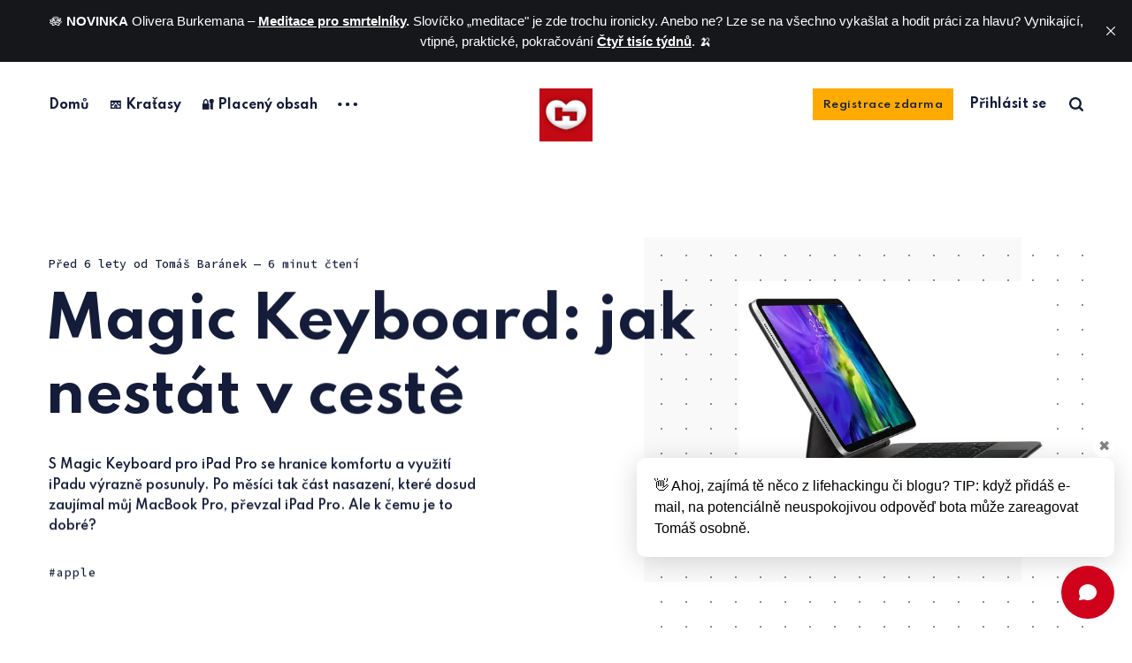

--- FILE ---
content_type: text/html; charset=utf-8
request_url: https://www.lifehacky.cz/magic-keyboard-jak-nestat-v-ceste/
body_size: 11720
content:
<!DOCTYPE html>
<html lang="cs" class="auto-dark-mode">
	<head>
		<meta charset="utf-8">
		<meta http-equiv="X-UA-Compatible" content="IE=edge">
		<title>Magic Keyboard: jak nestát v cestě</title>
		<meta name="HandheldFriendly" content="True">
		<meta name="viewport" content="width=device-width, initial-scale=1">
		<link rel="preconnect" href="https://fonts.googleapis.com"> 
<link rel="preconnect" href="https://fonts.gstatic.com" crossorigin>
<link rel="preload" as="style" href="https://fonts.googleapis.com/css2?family=Mulish:ital,wght@0,400;0,700;1,400;1,700&family=Source+Code+Pro:wght@500&family=Spartan:wght@500;600;700&display=swap">
<link rel="stylesheet" href="https://fonts.googleapis.com/css2?family=Mulish:ital,wght@0,400;0,700;1,400;1,700&family=Source+Code+Pro:wght@500&family=Spartan:wght@500;600;700&display=swap">		<link rel="stylesheet" type="text/css" href="https://www.lifehacky.cz/assets/css/screen.css?v=84fa9a4ba6">
		<meta name="description" content="S Magic Keyboard pro iPad Pro se hranice komfortu a využití iPadu výrazně posunuly. Po měsíci tak část nasazení, které dosud zaujímal můj MacBook Pro, převzal iPad Pro. Ale k čemu je to dobré?">
    <link rel="icon" href="https://www.lifehacky.cz/content/images/size/w256h256/2021/05/IMG_0046.png" type="image/png">
    <link rel="canonical" href="https://www.lifehacky.cz/magic-keyboard-jak-nestat-v-ceste/">
    <meta name="referrer" content="no-referrer-when-downgrade">
    
    <meta property="og:site_name" content="Lifehacky.cz">
    <meta property="og:type" content="article">
    <meta property="og:title" content="Magic Keyboard: jak nestát v cestě">
    <meta property="og:description" content="S Magic Keyboard pro iPad Pro se hranice komfortu a využití iPadu výrazně posunuly. Po měsíci tak část nasazení, které dosud zaujímal můj MacBook Pro, převzal iPad Pro. Ale k čemu je to dobré?">
    <meta property="og:url" content="https://www.lifehacky.cz/magic-keyboard-jak-nestat-v-ceste/">
    <meta property="og:image" content="https://www.lifehacky.cz/content/images/2020/06/MXQT2CZ_AV2--kopie-.jpg">
    <meta property="article:published_time" content="2020-06-19T17:09:49.000Z">
    <meta property="article:modified_time" content="2021-05-22T14:40:32.000Z">
    <meta property="article:tag" content="apple">
    
    <meta property="article:publisher" content="https://www.facebook.com/lifehackycz">
    <meta property="article:author" content="https://www.facebook.com/tomasbaranek">
    <meta name="twitter:card" content="summary_large_image">
    <meta name="twitter:title" content="Magic Keyboard: jak nestát v cestě">
    <meta name="twitter:description" content="S Magic Keyboard pro iPad Pro se hranice komfortu a využití iPadu výrazně posunuly. Po měsíci tak část nasazení, které dosud zaujímal můj MacBook Pro, převzal iPad Pro. Ale k čemu je to dobré?">
    <meta name="twitter:url" content="https://www.lifehacky.cz/magic-keyboard-jak-nestat-v-ceste/">
    <meta name="twitter:image" content="https://www.lifehacky.cz/content/images/2020/06/MXQT2CZ_AV2--kopie-.jpg">
    <meta name="twitter:label1" content="Written by">
    <meta name="twitter:data1" content="Tomáš Baránek">
    <meta name="twitter:label2" content="Filed under">
    <meta name="twitter:data2" content="apple">
    <meta property="og:image:width" content="1144">
    <meta property="og:image:height" content="825">
    
    <script type="application/ld+json">
{
    "@context": "https://schema.org",
    "@type": "Article",
    "publisher": {
        "@type": "Organization",
        "name": "Lifehacky.cz",
        "url": "https://www.lifehacky.cz/",
        "logo": {
            "@type": "ImageObject",
            "url": "https://www.lifehacky.cz/content/images/2017/08/IMG_0046.PNG"
        }
    },
    "author": {
        "@type": "Person",
        "name": "Tomáš Baránek",
        "image": {
            "@type": "ImageObject",
            "url": "https://lifehacky.cz/content/images/2017/08/TOMAS_BARANEK_026.jpg"
        },
        "url": "https://www.lifehacky.cz/author/tombarys/",
        "sameAs": [
            "http://barys.me",
            "https://www.facebook.com/tomasbaranek",
            "https://bsky.app/profile/tombarys",
            "https://mastodon.social/@tombarys",
            "https://www.instagram.com/lifehackycz",
            "https://www.linkedin.com/in/tomasbaranek"
        ]
    },
    "headline": "Magic Keyboard: jak nestát v cestě",
    "url": "https://www.lifehacky.cz/magic-keyboard-jak-nestat-v-ceste/",
    "datePublished": "2020-06-19T17:09:49.000Z",
    "dateModified": "2021-05-22T14:40:32.000Z",
    "image": {
        "@type": "ImageObject",
        "url": "https://www.lifehacky.cz/content/images/2020/06/MXQT2CZ_AV2--kopie-.jpg",
        "width": 1144,
        "height": 825
    },
    "keywords": "apple",
    "description": "S Magic Keyboard pro iPad Pro se hranice komfortu a využití iPadu výrazně posunuly. Po měsíci tak část nasazení, které dosud zaujímal můj MacBook Pro, převzal iPad Pro. Ale k čemu je to dobré?",
    "mainEntityOfPage": "https://www.lifehacky.cz/magic-keyboard-jak-nestat-v-ceste/"
}
    </script>

    <meta name="generator" content="Ghost 6.13">
    <link rel="alternate" type="application/rss+xml" title="Lifehacky.cz" href="https://www.lifehacky.cz/rss/">
    <script defer src="https://cdn.jsdelivr.net/ghost/portal@~2.56/umd/portal.min.js" data-i18n="true" data-ghost="https://www.lifehacky.cz/" data-key="90d5389b8623c473bd50683110" data-api="https://lifehacky.ghost.io/ghost/api/content/" data-locale="cs" crossorigin="anonymous"></script><style id="gh-members-styles">.gh-post-upgrade-cta-content,
.gh-post-upgrade-cta {
    display: flex;
    flex-direction: column;
    align-items: center;
    font-family: -apple-system, BlinkMacSystemFont, 'Segoe UI', Roboto, Oxygen, Ubuntu, Cantarell, 'Open Sans', 'Helvetica Neue', sans-serif;
    text-align: center;
    width: 100%;
    color: #ffffff;
    font-size: 16px;
}

.gh-post-upgrade-cta-content {
    border-radius: 8px;
    padding: 40px 4vw;
}

.gh-post-upgrade-cta h2 {
    color: #ffffff;
    font-size: 28px;
    letter-spacing: -0.2px;
    margin: 0;
    padding: 0;
}

.gh-post-upgrade-cta p {
    margin: 20px 0 0;
    padding: 0;
}

.gh-post-upgrade-cta small {
    font-size: 16px;
    letter-spacing: -0.2px;
}

.gh-post-upgrade-cta a {
    color: #ffffff;
    cursor: pointer;
    font-weight: 500;
    box-shadow: none;
    text-decoration: underline;
}

.gh-post-upgrade-cta a:hover {
    color: #ffffff;
    opacity: 0.8;
    box-shadow: none;
    text-decoration: underline;
}

.gh-post-upgrade-cta a.gh-btn {
    display: block;
    background: #ffffff;
    text-decoration: none;
    margin: 28px 0 0;
    padding: 8px 18px;
    border-radius: 4px;
    font-size: 16px;
    font-weight: 600;
}

.gh-post-upgrade-cta a.gh-btn:hover {
    opacity: 0.92;
}</style><script async src="https://js.stripe.com/v3/"></script>
    <script defer src="https://cdn.jsdelivr.net/ghost/sodo-search@~1.8/umd/sodo-search.min.js" data-key="90d5389b8623c473bd50683110" data-styles="https://cdn.jsdelivr.net/ghost/sodo-search@~1.8/umd/main.css" data-sodo-search="https://lifehacky.ghost.io/" data-locale="cs" crossorigin="anonymous"></script>
    <script defer src="https://cdn.jsdelivr.net/ghost/announcement-bar@~1.1/umd/announcement-bar.min.js" data-announcement-bar="https://www.lifehacky.cz/" data-api-url="https://www.lifehacky.cz/members/api/announcement/" crossorigin="anonymous"></script>
    <link href="https://www.lifehacky.cz/webmentions/receive/" rel="webmention">
    <script defer src="/public/cards.min.js?v=84fa9a4ba6"></script>
    <link rel="stylesheet" type="text/css" href="/public/cards.min.css?v=84fa9a4ba6">
    <script defer src="/public/comment-counts.min.js?v=84fa9a4ba6" data-ghost-comments-counts-api="https://www.lifehacky.cz/members/api/comments/counts/"></script>
    <script defer src="/public/member-attribution.min.js?v=84fa9a4ba6"></script>
    <script defer src="/public/ghost-stats.min.js?v=84fa9a4ba6" data-stringify-payload="false" data-datasource="analytics_events" data-storage="localStorage" data-host="https://www.lifehacky.cz/.ghost/analytics/api/v1/page_hit"  tb_site_uuid="07fcf9bb-f95c-420b-a778-6e4ed38fd1dd" tb_post_uuid="60cd8271-e407-4539-a4e7-13331ad6fc89" tb_post_type="post" tb_member_uuid="undefined" tb_member_status="undefined"></script><style>:root {--ghost-accent-color: #ffaa00;}</style>
    <script src="https://cdn.jsdelivr.net/npm/add-to-calendar-button@2" async defer></script>
		<style>:root {--color-announcements: #b5e0a2;}</style>
	</head>
	<body class="post-template tag-apple global-hash-auto-dark-version global-hash-post-card-blue global-hash-post-card-red">
		<div class="global-wrap">
			<div class="global-content">
				<header class="header-section">
	<div class="header-wrap">
		<div class="header-logo">
				<a href="https://www.lifehacky.cz" class="is-image"><img src="https://www.lifehacky.cz/content/images/2017/08/IMG_0046.PNG" alt="Lifehacky.cz home"></a>
		</div>
		<div class="header-nav">
			<input id="toggle" class="header-checkbox" type="checkbox">
			<label class="header-toggle" for="toggle">
				<span>
					<span class="bar"></span>
					<span class="bar"></span>
					<span class="bar"></span>
				</span>
			</label>
			<nav class="is-search">
				<ul>
<li><a href="https://www.lifehacky.cz/" >Domů</a></li>
<li><a href="https://www.lifehacky.cz/tag/kratasy/" >🩳 Kraťasy</a></li>
<li><a href="https://www.lifehacky.cz/tag/VIP/" >🔐 Placený obsah</a></li>
<li class="header-nav-dropdown">
	<svg role="img" viewBox="0 0 20 4" xmlns="http://www.w3.org/2000/svg"><path d="M2 4A2 2 0 102.001.001 2 2 0 002 4zm8 0a2 2 0 10.001-3.999A2 2 0 0010 4zm8 0a2 2 0 10.001-3.999A2 2 0 0018 4z"/></svg>	<ul>
		<li><a href="https://www.lifehacky.cz/temata/" >#️⃣ Témata</a></li>
		<li><a href="https://www.lifehacky.cz/rozhovory/" >💬 Rozhovory</a></li>
		<li><a href="https://www.lifehacky.cz/bazar/" >💸 Bazar</a></li>
		<li><a href="https://www.lifehacky.cz/#/portal/support" >❤️ Podpořte blog </a></li>
		<li><a href="https://www.lifehacky.cz/refferaly/" >🏷️ Slevy</a></li>
		<li><a href="https://www.lifehacky.cz/o-tomto-webu/" >O webu</a></li>
	</ul>
</li>
</ul>
				<ul>
					<li class="signup global-button"><a href="https://www.lifehacky.cz/signup/">Registrace zdarma</a></li>
<li class="signin"><a href="https://www.lifehacky.cz/signin/">Přihlásit se</a></li>
					<li class="header-search" id="search-open"><span>Hledání</span><svg role="img" viewBox="0 0 24 24" xmlns="http://www.w3.org/2000/svg"><path d="M19.063 16.384l4.325 4.323c.391.392.63.924.611 1.475-.032.926-.646 1.649-1.68 1.736-.551.046-1.086-.22-1.476-.61l-4.325-4.325c-1.706 1.131-4.034 1.895-6.08 1.893C4.673 20.875 0 16.202 0 10.438 0 4.673 4.673 0 10.438 0c5.764 0 10.437 4.673 10.437 10.438 0 2.127-.718 4.294-1.812 5.945v.001zm-8.625 1.032c3.839 0 6.997-3.161 6.997-7 0-3.84-3.16-7-6.999-7-3.84 0-7.001 3.16-7.001 7 0 3.839 3.161 6.998 7.001 6.998l.002.002z"/></svg></li>
				</ul>
			</nav>
		</div>
	</div>
</header>				<main class="global-main">
					<progress class="post-progress"></progress>
<article class="post-section">
	<div class="post-header item is-hero is-first is-image post tag-apple">
		<div class="item-container global-color">
			<figure class="item-image global-image global-color">
				<picture>
	<source srcset="/content/images/size/w500/format/webp/2020/06/MXQT2CZ_AV2--kopie-.jpg 500w,
					/content/images/size/w800/format/webp/2020/06/MXQT2CZ_AV2--kopie-.jpg 800w,
					/content/images/size/w1100/format/webp/2020/06/MXQT2CZ_AV2--kopie-.jpg 1100w"
			sizes="(max-width:480px) 240px, (max-width:768px) 200px, (max-width:1024px) 290px, 350px"
			type="image/webp">
	<img srcset="/content/images/size/w500/2020/06/MXQT2CZ_AV2--kopie-.jpg 500w, 
				 /content/images/size/w800/2020/06/MXQT2CZ_AV2--kopie-.jpg 800w,
				 /content/images/size/w1100/2020/06/MXQT2CZ_AV2--kopie-.jpg 1100w"
		 sizes="(max-width:480px) 240px, (max-width:768px) 200px, (max-width:1024px) 290px, 350px"
		 src="/content/images/size/w500/2020/06/MXQT2CZ_AV2--kopie-.jpg"
		 alt="Magic Keyboard: jak nestát v cestě">
</picture>			</figure>
			<div class="item-content">
				<div class="item-meta global-meta">
					<time datetime="2020-06-19">před 6 lety</time>
					od
					<a href="/author/tombarys/">Tomáš Baránek</a>
					<span class="global-reading">
						— 6 minut čtení
					</span>
				</div>
				<h1 class="item-title">Magic Keyboard: jak nestát v cestě</h1>
				<p class="item-excerpt">
					S Magic Keyboard pro iPad Pro se hranice komfortu a využití iPadu výrazně posunuly. Po měsíci tak část nasazení, které dosud zaujímal můj MacBook Pro, převzal iPad Pro. Ale k čemu je to dobré?
				</p>
				<div class="item-tags global-tags">
					<a href="/tag/apple/" class="global-tags-hash-sign">apple</a>
				</div>
			</div>
		</div>
	</div>
	<div class="post-content">
		<p><strong>Špičková technologie spojuje prvky krásy, důmyslu, kreativity, originality i kolektivní paměti. Nezní takto nějak definice umění? Je mi líto, ale nejsem asi ideální recenzent produktů od Applu, když většina toho, co vychází z jejich garáže, na mě působí jako produkt uměleckého génia. A spadá tam i <a href="https://www.apple.com/cz/shop/product/MXQT2CZ/A/magic-keyboard-k-11palcov%C3%A9mu-ipadu-pro-2-generace-%C4%8Desk%C3%BD?ref=lifehacky.cz">Magic Keyboard</a>.</strong></p><p>Nicméně, jak potvrzují i recenze mnohem přísnějších autorů, chyby se na Magic Keyboard hledají opravdu obtížně. Sám jsem se hodně nadřel, abych pro vás v zájmu objektivity nějaké našel. Je to těžké i proto, protože Magic Keyboard mi dokonale zapadá do workflow. Na vysvětlenou – sada mých Apple nástrojů sestává z:</p><ul><li>iMacu 27" (home office, nehybný hlavní stroj s lokální zálohou),</li><li>MacBooku Pro 13" (práce v redakci a v kavárnách delší než 2 hodiny),</li><li>iPadu Pro 11" (kratší pracovní i nepracovní seance, trvalý společník pro plánované i neplánované psaní a korekturu textů, běžnou agendu, kreslení, 3D modelování, filmy, hry, a také superkompaktní kancelář pro služebky a dovolené)</li><li>a konečně z tandemu iPhone 11 Pro s Apple Watch přirostlých mému k tělu, plnícího roli spojky mé mysli s digitálním světem.</li></ul><p>Všimněte si různorodých úhlopříček displeje. Ano, patřím k těm šťastnějším, kteří si mohou dovolit (podobně jako profesionální kuchař, chirurg či kovář) pořídit různé nástroje pro různé úkony. Tuto strategii jsem si oblíbil i u softwaru a některých dalších činností, které dělám často a na více místech. Ne, není to moderně minimalistické, ale naoplátku je to praktické a efektivní; <em>různé nástroje neomezují můj výkon svou univerzálností.</em> Využívám je téměř ve vyrovnaném poměru.</p><p>Pro psaní na iPad Pro jsem dosud používal applovskou Smart Keyboard. Byla skvělá, ale pár výhrad se postupně našlo; dvě největší: nepíše se na ní nejlépe a není podsvícená. Je však lehoučká, kávě odolná s slouží současně jako šikovné pouzdro, takže jsem ji nesundával. iPad Pro s ní byl ale pořád jen <em>trochu lepší iPad Pro</em> vhodný i pro psaní krátkých článků a mailů.</p><p>S Magic Keyboard (a související aktualizací iPad OS) se ale hranice komfortu a využití iPadu Pro výrazně posunuly. Po měsíci používání tohoto komba můžu prohlásit, že část nasazení, které dosud zaujímal můj MacBook Pro, nyní převzal iPad Pro:</p><p><strong>Klávesnice je opravdu klávesnicí</strong>, z hlediska mechaniky tlačítek podle mě zdaleka nejlepší klávesnicí (od Applu) vůbec. Kdybych měl „velký“ iPad Pro, jistě bych mohl pochválit i rozložení a velikost kláves, zejména kurzorových; u 11" varianty se ale holt muselo vyjít s limitovaným místem a Magic Keyboard je tak asi o 4 cm užší než klasická Magic Keyboard pro Mac. Píše se na ní ale naprosto výborně, občasný přechod mezi standardní klávesnicí a zpátky nepocítíte tak jako u Smart Keyboard.</p><p><strong>Magic Keyboard má úžasný touchpad</strong>; jasně, to má kdekdo – jenže tohle je touchpad po applovskou dotažený do dokonalosti i díky geniálnímu propojení s dotykovým displejem. Namísto toho, abyste po ploše posouvali šipečku myši, posouváte kulatý bod, ukazatel (jeho chování, velikost, barevnost, průhlednost atd. lze skvěle a rozsáhle konfigurovat pomocí menu Nastavení a Zpřístupnění). Tento ukazatel mizí a objevuje se podle toho, co děláte, mění svůj tvar dle toho, kam s ním zajedete – v menu a nabídkách se promění na zvýraznění položky, v textu zase na textový kurzor. Když jsem poprvé o tomto řešení jen četl, připadalo mi, že to bude kočkopes, který bude uživatele mást. Opak je pravdou! Pravdou absolutní: je to dokonalá symbióza. Je pocitově zachována logika dotykového displeje (ten samozřejmě i nadále funguje), ale je výrazně povýšena užitná hodnota, kterou i díky mnoha gestům známe z touchpadu MacBooku či iMacu.</p><blockquote>Když jsem poprvé o tomto řešení jen četl, připadalo mi, že to bude kočkopes, který bude uživatele mást.</blockquote><figure class="kg-card kg-image-card kg-width-full"><img src="https://www.lifehacky.cz/content/images/2020/06/MXQT2CZ.jpeg" class="kg-image" alt loading="lazy" width="2000" height="2000" srcset="https://www.lifehacky.cz/content/images/size/w600/2020/06/MXQT2CZ.jpeg 600w, https://www.lifehacky.cz/content/images/size/w1000/2020/06/MXQT2CZ.jpeg 1000w, https://www.lifehacky.cz/content/images/size/w1600/2020/06/MXQT2CZ.jpeg 1600w, https://www.lifehacky.cz/content/images/2020/06/MXQT2CZ.jpeg 2000w"></figure><p><strong>Konstrukce Magic Keyboard je lepší než Smart Keyboard</strong>: využívá nastavitelného zlomu zad, což způsobuje onen „levitační efekt”, kdy se iPad po vzoru iMacu jakoby vznáší nad stolem. Tím se o pár centimetrů nad desku také zdvihne celý displej, což je o něco maličko ergonomičtější a zdravější pro krční páteř, než když je opřený o desku. Samozřejmě, na mnohahodinové sezení to stále není. Přesto rozdíl cítím. Zpočátku jsem na lehce předsunutý displej narážel nehty prstů, ale kupodivu se mi to už asi třetí týden neděje. (Mozek se dohodl s jemnou motorikou a našli cestu, jak mě nerozčilovat.)</p><p><strong>Podsvícení klávesnice</strong> bývá podceňováno občas jako ozdoba bez větší praktické hodnoty. My zvyklí limitovat si kvůli kvalitnímu spánku množství světla, jemuž jsme vystaveni po západu Slunce, ale dobře víme, že bez podsvícené klávesnice jsme po setmění nuceni rozsvítit. To děláme neradi, není to zdravé (přečtěte si knihu Proč spíme). Tu a tam se na klávesnici holt mrknout potřebujete, i když píšete všemi deseti. Podsvícená klávesnice tento problém řeší, k rozsvícení velkých světel nenutí. Ve večerních hodinách tak stačí iPad přepnout na noční režim, snížit jas (či nahodit žlutý či červený filtr), a lehké podsvícení bohatě postačí pro práci v téměř úplné tmě.</p><p><strong>Nabíjecí konektor z druhé strany</strong>. Tohle je malá, zcela nenápadná, ale praktická vychytávka: Magic Keyboard má zleva v kloubu USB-C konektor pro nabíjení iPadu. Co je na tom tak zásadního? Konektor samotného iPadu je totiž na pravé straně. Čili sedíte-li někde, kde potřebujete iPad (např. se Smart Keyboard) nabíjet zleva, působí umístění konektoru problémy: délka kabelu pak často nestačí, neboť je prodloužená o délku iPadu plus zahnutí. S Magic Keyboard je problém vyřešen: nabíjecí kabel zapojíte dle potřeby buď zleva do klávesnice, anebo zprava do iPadu.</p><p><strong>Výhrady? </strong>Zahraju si na hnidopicha: trochu hůř se otvírá, než to nacvičíte. A někteří si stěžují, že s iPadem váží dohromady jako Macbook, chudáčci slabí. Kdo trochu chápe fyziku, ví, že posunutí těžiště sestavy výše vyžaduje zvýšení váhy podstavy, aby byla zachována stabilita. To neošidíte.</p><p>V souhrnu bych popsal svou zkušenost takto: vějíř činností, které na iPadu Pro s Magic Keyboard chci a mohu dělat, se výrazně rozevřel. Je to velká proměna: u všeho, co nyní s touto sestavou dělám, vydržím déle než bych vydržel s předchozím kombem. Okamžik, kdy mě začne dlouhá práce na iPadu unavovat (u mě 1-2 hodiny), se odsunul snad o další hodinu až dvě. Což je stejně doba, kdy se snažím i tak vstát a dělat něco úplně jiného. Je to dáno kombinací tří výrazných zlepšení: 1. efekt lepší mechaniky klávesnice při psaní, 2. odpadající únavné zvedání ruky k displeji kvůli ovládání, 3. zdvih displeje ulevující sklonu hlavy.</p><blockquote>Okamžik, kdy mě začne dlouhá práce na iPadu unavovat (u mě 1-2 hodiny), se odsunul snad o další hodinu až dvě.</blockquote><p>Jeden můj kamarád jablíčkář nedávno tweetnul, že „cena Magic Keyboard s iPadem Pro dohromady je mimo realitu“. Rozumím námitce, že 8890 Kč (11") je hodně, a pokorně uznávám, že ne každý patří mezi ty šťastné, kteří si tuto kombinaci nástrojů mohou dovolit. Přesto mi cena nepřipadá přemrštěná: obě zařízení tvoří dohromady naprosto špičkovou, spolehlivou, krásnou, robustní výbavu pro práci, tvorbu a zábavu, ať už jste kdekoli. Poznání, k němuž jsem časem dospěl, je, že trávím-li třetinu života zíráním do displejů, chci zírat na ty nejlepší možné „displeje”, které mi při realizaci mých nápadů co nejméně stojí v cestě a inspirují mě svým důmyslem a krásou podobně jako umění.</p><p>Jak jsem naznačil na začátku: nečekejte ode mě velkou kritiku. Magic Keyboard se tahle mise opravdu podařila.</p><p><em>S radostí psáno pro <a href="https://magazin.superapple.cz/?ref=lifehacky.cz">SuperApple Magazín</a> 4/2020. </em></p><figure class="kg-card kg-image-card"><img src="https://www.lifehacky.cz/content/images/2020/06/MXQT2CZ_AV4--kopie-.jpg" class="kg-image" alt loading="lazy" width="1086" height="157" srcset="https://www.lifehacky.cz/content/images/size/w600/2020/06/MXQT2CZ_AV4--kopie-.jpg 600w, https://www.lifehacky.cz/content/images/size/w1000/2020/06/MXQT2CZ_AV4--kopie-.jpg 1000w, https://www.lifehacky.cz/content/images/2020/06/MXQT2CZ_AV4--kopie-.jpg 1086w" sizes="(min-width: 720px) 720px"></figure>
		<div class="post-share-section">
	<div class="post-share-wrap">
		<a href="https://x.com/intent/tweet?text=Magic%20Keyboard%3A%20jak%20nest%C3%A1t%20v%20cest%C4%9B&amp;url=https://www.lifehacky.cz/magic-keyboard-jak-nestat-v-ceste/" target="_blank" rel="noopener" aria-label="X share icon"><svg role="img" viewBox="0 0 24 24" xmlns="http://www.w3.org/2000/svg"><path d="M18.901 1.153h3.68l-8.04 9.19L24 22.846h-7.406l-5.8-7.584-6.638 7.584H.474l8.6-9.83L0 1.154h7.594l5.243 6.932ZM17.61 20.644h2.039L6.486 3.24H4.298Z"/></svg></a>
		<a href="https://www.facebook.com/sharer/sharer.php?u=https://www.lifehacky.cz/magic-keyboard-jak-nestat-v-ceste/" target="_blank" rel="noopener" aria-label="Facebook share icon"><svg role="img" viewBox="0 0 24 24" xmlns="http://www.w3.org/2000/svg"><path d="M23.9981 11.9991C23.9981 5.37216 18.626 0 11.9991 0C5.37216 0 0 5.37216 0 11.9991C0 17.9882 4.38789 22.9522 10.1242 23.8524V15.4676H7.07758V11.9991H10.1242V9.35553C10.1242 6.34826 11.9156 4.68714 14.6564 4.68714C15.9692 4.68714 17.3424 4.92149 17.3424 4.92149V7.87439H15.8294C14.3388 7.87439 13.8739 8.79933 13.8739 9.74824V11.9991H17.2018L16.6698 15.4676H13.8739V23.8524C19.6103 22.9522 23.9981 17.9882 23.9981 11.9991Z"/></svg></a>
		<a href="javascript:" class="post-share-link" id="copy" data-clipboard-target="#copy-link" aria-label="Copy link icon"><svg role="img" viewBox="0 0 33 24" xmlns="http://www.w3.org/2000/svg"><path d="M27.3999996,13.4004128 L21.7999996,13.4004128 L21.7999996,19 L18.9999996,19 L18.9999996,13.4004128 L13.3999996,13.4004128 L13.3999996,10.6006192 L18.9999996,10.6006192 L18.9999996,5 L21.7999996,5 L21.7999996,10.6006192 L27.3999996,10.6006192 L27.3999996,13.4004128 Z M12,20.87 C7.101,20.87 3.13,16.898 3.13,12 C3.13,7.102 7.101,3.13 12,3.13 C12.091,3.13 12.181,3.139 12.272,3.142 C9.866,5.336 8.347,8.487 8.347,12 C8.347,15.512 9.866,18.662 12.271,20.857 C12.18,20.859 12.091,20.87 12,20.87 Z M20.347,0 C18.882,0 17.484,0.276 16.186,0.756 C14.882,0.271 13.473,0 12,0 C5.372,0 0,5.373 0,12 C0,18.628 5.372,24 12,24 C13.471,24 14.878,23.726 16.181,23.242 C17.481,23.724 18.88,24 20.347,24 C26.975,24 32.347,18.628 32.347,12 C32.347,5.373 26.975,0 20.347,0 Z"/></svg></a>
		<small class="share-link-info">Odkaz byl zkopírován!</small>
	</div>
	<input type="text" value="https://www.lifehacky.cz/magic-keyboard-jak-nestat-v-ceste/" id="copy-link" aria-label="Copy link input">
</div>	</div>
</article>
<div class="post-related global-special">
	<h2><span>Možná vás bude také zajímat</span></h2>
	<article class="item-1">
	<h3><a href="/zaznam-42-q-a-callu-s-honzou-malym-geekboy-apple-intelligence-iphone-air-a-cesta-za-kvalitnimi-recenzemi/" class="global-underline">🔐 Záznam 42. Q&amp;A callu – s Honzou Malým (Geekboy) – Apple Intelligence, iPhone Air a cesta za kvalitními recenzemi</a></h3>
	<div class="global-meta">
		<a href="/author/pavel/">Pavel Pelikán</a> & <a href="/author/tombarys/">Tomáš Baránek</a>
	</div>
</article>	<article class="item-2">
	<h3><a href="/zaznam-36-callu-maximus-macus/" class="global-underline">🔐 Záznam 36. caLLu – Maximus Macus</a></h3>
	<div class="global-meta">
		<a href="/author/pavel/">Pavel Pelikán</a> & <a href="/author/tombarys/">Tomáš Baránek</a>
	</div>
</article>	<article class="item-3">
	<h3><a href="/lifehackerletter-leden-2025/" class="global-underline">💌 Lifehackerletter leden 2025</a></h3>
	<div class="global-meta">
		<a href="/author/tombarys/">Tomáš Baránek</a>
	</div>
</article>	<article class="item-4">
	<h3><a href="/jak-me-zase-dostalo-safari-rozchod-s-arcem-ve-12-bodech/" class="global-underline">Jak mě (zase) dostalo Safari: rozchod s Arcem ve 12 bodech</a></h3>
	<div class="global-meta">
		<a href="/author/tombarys/">Tomáš Baránek</a>
	</div>
</article></div>
<aside class="nextprev-section">
	<section class="nextprev-newer post tag-e-mail">
		<a href="/hey-pockej-tahle-schranka-mozna-neni-pro-tebe/" class="nextprev-image global-image global-color">
			<picture>
	<source srcset="/content/images/size/w260/format/webp/2020/06/Capto_Capture-2020-06-21_08-47-11_PM-1.png 260w"
			sizes="260px"
			type="image/webp">
	<img srcset="/content/images/size/w260/2020/06/Capto_Capture-2020-06-21_08-47-11_PM-1.png 260w"
		 sizes="260px"
		 src="/content/images/size/w260/2020/06/Capto_Capture-2020-06-21_08-47-11_PM-1.png"
		 loading="lazy" 
		 alt="Hey, počkej: tahle schránka možná není pro tebe">
</picture>		</a>
		<div>
			<small>Novější článek</small>
			<h3><a href="/hey-pockej-tahle-schranka-mozna-neni-pro-tebe/" class="global-underline">Hey, počkej: tahle schránka možná není pro tebe</a></h3>
		</div>
	</section>
	<section class="nextprev-older post tag-lifehackerletter tag-hash-post-card-blue no-image">
		<div>
			<small>Starší článek</small>
			<h3><a href="/lifehackerletter-kveten-2020/" class="global-underline">Lifehackerletter květen/2020</a></h3>
		</div>
	</section>
</aside><div class="comments-section">
	<div class="comments-wrap">
		
        <script defer src="https://cdn.jsdelivr.net/ghost/comments-ui@~1.3/umd/comments-ui.min.js" data-locale="cs" data-ghost-comments="https://www.lifehacky.cz/" data-api="https://lifehacky.ghost.io/ghost/api/content/" data-admin="https://lifehacky.ghost.io/ghost/" data-key="90d5389b8623c473bd50683110" data-title="Member discussion" data-count="true" data-post-id="5eece962ab25650039423603" data-color-scheme="auto" data-avatar-saturation="60" data-accent-color="#ffaa00" data-comments-enabled="all" data-publication="Lifehacky.cz" crossorigin="anonymous"></script>
    
			</div>
</div>

					<div class="subscribe-section">
	<div class="subscribe-wrap">
		<h3>Přihlaste se k odběru.</h3>
		<form data-members-form="subscribe" data-members-autoredirect="false" class="subscribe-form">
			<input data-members-email type="email" placeholder="Váš e-mail" aria-label="Váš e-mail" required>
			<button class="global-button" type="submit">Odebírat</button>
			<div class="subscribe-alert">
				<small class="alert-loading">Zpracovávám požadavek</small>
				<small class="alert-success">Skvělé! Mrkněte do e-mailu a potvrďte předplatné. Pokud zpráva nedorazí hned, zkontrolujte také SPAM.</small>
				<small class="alert-error">Nějak se nepodařilo vám poslat e-mail</small>
			</div>
		</form>
	</div>
</div>
				</main>
				<footer class="footer-section global-footer">
	<div class="footer-wrap">
		<div class="footer-data">
			<div class="footer-logo">
					<a href="https://www.lifehacky.cz" class="is-image"><img src="https://www.lifehacky.cz/content/images/2017/08/IMG_0046.PNG" alt="Lifehacky.cz home"></a>
			</div>
			<p class="footer-description">Podomácku vyrobená hackovina.</p>
			<div class="footer-icons">
				<a href="https://www.facebook.com/lifehackycz" aria-label="link Facebook"><svg role="img" viewBox="0 0 24 24" xmlns="http://www.w3.org/2000/svg"><path d="M23.9981 11.9991C23.9981 5.37216 18.626 0 11.9991 0C5.37216 0 0 5.37216 0 11.9991C0 17.9882 4.38789 22.9522 10.1242 23.8524V15.4676H7.07758V11.9991H10.1242V9.35553C10.1242 6.34826 11.9156 4.68714 14.6564 4.68714C15.9692 4.68714 17.3424 4.92149 17.3424 4.92149V7.87439H15.8294C14.3388 7.87439 13.8739 8.79933 13.8739 9.74824V11.9991H17.2018L16.6698 15.4676H13.8739V23.8524C19.6103 22.9522 23.9981 17.9882 23.9981 11.9991Z"/></svg></a>
				
			</div>
		</div>
		<div class="footer-nav">
			



<div class="footer-nav-column">
	<ul>
		<li><a href="https://lifehacky.net">lifehacky.net 🇺🇸</a></li>
		<li><a href="http://barys.me">barys.me 👤</a></li>
		<li><a href="http://www.melvil.cz">melvil.cz 🦎</a></li>
		<li><a href="https://www.lifehacky.cz/kontakt/">Napište mi</a></li>
	</ul>
</div>

<div class="footer-nav-column">
	<ul>
		<li><a href="https://tombarys.bsky.social">Bluesky 🦋</a></li>
		<li><a href="https://mastodon.social/@tombarys">Mastodon 🐘</a></li>
		<li><a href="https://www.instagram.com/lifehacky.cz/">Instagram 📹</a></li>
		<li><a href="https://www.lifehacky.cz/gdpr/">GDPR</a></li>
	</ul>
</div>

<div class="footer-nav-column">
	<ul>
		<li><a href="https://www.lifehacky.cz/#/portal/support">Podpořte blog ❤️</a></li>
	</ul>
</div>


		</div>
	</div>
	<div class="footer-copyright">
		&copy; 2026 Lifehacky.cz.
		Psáno pro lidi lidskou hlavou bez LLM.
	</div>
</footer>			</div>
		</div>
		<div id="notifications" class="global-notification">
	<div class="subscribe">Úspěšně jste se zaregistroval(a) k Lifehacky.cz</div>
	<div class="signin">Vítejte zpět, jste přihlášen(a).</div>
	<div class="signup">Skvělé, jste úspěšně registrován(a).</div>
	<div class="update-email">Success! Your email is updated.</div>
	<div class="expired">Odkaz vypršel</div>
	<div class="checkout-success">Výborně, mrkněte do e-mailu, kde by měl čekat odkaz pro přihlášení. Pokud zpráva nedorazí hned, zkontrolujte také SPAM.</div>
</div>
		<div id="search-section" class="search-section">
	<span id="search-close" class="search-close"><svg role="img" viewBox="0 0 24 24" xmlns="http://www.w3.org/2000/svg"><path d="M12 8.242L20.242 0 24 3.76 15.758 12 24 20.242 20.242 24 12 15.758 3.759 24 0 20.242 8.242 12 0 3.759 3.76 0 12 8.242z"/></svg></span>
	<div id="search-content" class="search-content">
		<form class="search-form" onsubmit="return false">
			<input id="search-input" type="text" placeholder="Napište klíčová slova">
			<div class="search-meta">
				<span id="search-info">Prosím aspoň tři znaky</span>
				<span id="search-counter" class="is-hide">
					<span id="search-counter-results">0</span>
				Výsledky hledání</span>
			</div>
		</form>
		<div id="search-results" class="search-results"></div>
	</div>
	<div id="search-overlay" class="search-overlay"></div>
</div>
		<script src="https://www.lifehacky.cz/assets/js/global.js?v=84fa9a4ba6"></script>
		<script src="https://www.lifehacky.cz/assets/js/post.js?v=84fa9a4ba6"></script>
		<script>
!function(){"use strict";const p=new URLSearchParams(window.location.search),isAction=p.has("action"),isStripe=p.has("stripe"),success=p.get("success"),action=p.get("action"),stripe=p.get("stripe"),n=document.getElementById("notifications"),a="is-subscribe",b="is-signin",c="is-signup",f="is-update-email",d="is-expired",e="is-checkout-success";p&&(isAction&&(action=="subscribe"&&success=="true"&&n.classList.add(a),action=="signup-paid"&&success=="true"&&n.classList.add(a),action=="signin"&&success=="true"&&n.classList.add(b),action=="signup"&&success=="true"&&n.classList.add(c),action=="updateEmail"&&success=="true"&&n.classList.add(f),success=="false"&&n.classList.add(d)),isStripe&&stripe=="success"&&n.classList.add(e),(isAction||isStripe)&&setTimeout(function(){window.history.replaceState(null,null,window.location.pathname),n.classList.remove(a,b,c,d,e,f)},5000))}();
</script>

		<script>
const searchPublished = 'Publikováno',
	  searchUrl = 'https://www.lifehacky.cz',
	  searchKey = "20f104e2c27517f88eeab5f38b",
	  searchAPI = searchUrl+'/ghost/api/content/posts/?key='+searchKey+'&limit=all&fields=url,title,published_at,custom_excerpt,visibility,html';
</script>

		
		
		<!-- Global site tag (gtag.js) - Google Analytics -->
<script async src="https://www.googletagmanager.com/gtag/js?id=UA-218408-8"></script>
<script>
  window.dataLayer = window.dataLayer || [];
  function gtag(){dataLayer.push(arguments);}
  gtag('js', new Date());
  gtag('config', 'UA-218408-8');
</script>

<script src="https://chatfast.io/chat.script.js" data-chat-service="ChatFast" data-bot-id="40948cab-75a4-4912-8742-c8474f56b67a" data-chat-width="450px" data-chat-height="600px"></script>


<a rel="me" href="https://mastodon.social/@tombarys"> </a>
<a rel="me" href="https://mastodonczech.cz/@lifehacky"> </a>
	</body>
</html>